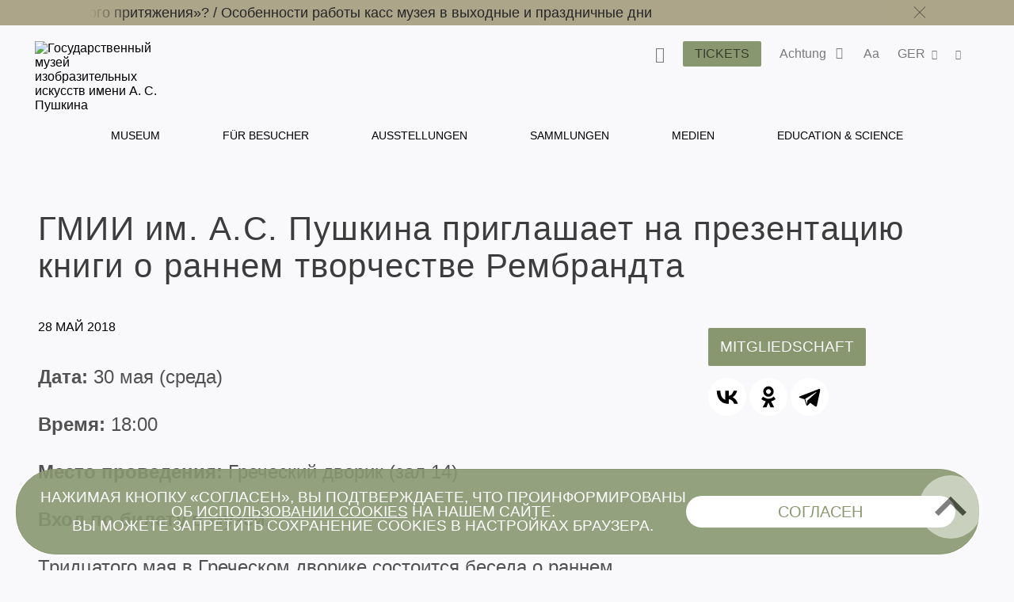

--- FILE ---
content_type: text/html; charset=utf-8
request_url: https://www.pushkinmuseum.art/news/archive/2018/5/28_1/?lang=de
body_size: 14997
content:
<!DOCTYPE html>
<html lang="ru">
  <head>
       
      <meta charset="utf-8">
      <meta http-equiv="X-UA-Compatible" content="IE=edge">
      <meta name="viewport" content="width=device-width, initial-scale=1">
      
      
       
      <meta name ="keywords" content="Пушкинский музей, Пушкинский музей изобразительных искусств, Государственный музей изобразительных искусств им. А.С. Пушкина, ГМИИ им. А.С. Пушкина, выставка в Пушкинском музее, билеты в Пушкинский, Ирина Антонова, Марина Лошак, Волхонка 12"/><meta name="description" content="Официальный сайт Государственного музея изобразительных искусств им. А.С. Пушкина (Москва), обладающего одним из крупнейших в России художественных собраний зарубежного искусства"/>
<!-- Google Tag Manager -->
<script>(function(w,d,s,l,i){w[l]=w[l]||[];w[l].push({'gtm.start':
new Date().getTime(),event:'gtm.js'});var f=d.getElementsByTagName(s)[0],
j=d.createElement(s),dl=l!='dataLayer'?'&l='+l:'';j.async=true;j.src=
'https://www.googletagmanager.com/gtm.js?id='+i+dl;f.parentNode.insertBefore(j,f);
})(window,document,'script','dataLayer','GTM-W88WH85');</script>
<!-- End Google Tag Manager --> 
       
      <title>ГМИИ им. А.С. Пушкина приглашает на презентацию книги о раннем творчестве Рембрандта</title>
      
      <link rel='stylesheet' href='/css/libs.css'>
      <link rel='stylesheet' href='/css/style2024.css'>
      
      <script src="//yastatic.net/es5-shims/0.0.2/es5-shims.min.js"></script>
      <script src="//yastatic.net/share2/share.js"></script>
      
<link rel="apple-touch-icon" sizes="180x180" href="/apple-touch-icon.png">
<link rel="icon" type="image/png" sizes="32x32" href="/favicon-32x32.png">
<link rel="icon" type="image/png" sizes="16x16" href="/favicon-16x16.png">
<link rel="manifest" href="/site.webmanifest">
<link rel="mask-icon" href="/safari-pinned-tab.svg" color="#5bbad5">
<meta name="msapplication-TileColor" content="#da532c">
<meta name="theme-color" content="#ffffff">

             
  </head>
  <body class="bg-primary afisha-exhibition-page">
      <div class="overlay"></div>
                    
      <style>
     .main-navigation__inner li a:hover {
         color: #899770 !important;
     }
</style>
<header class="header header--inner">

<!-- Top.Mail.Ru counter -->
<script type="text/javascript">
var _tmr = window._tmr || (window._tmr = []);
_tmr.push({id: "3417201", type: "pageView", start: (new Date()).getTime()});
(function (d, w, id) {
  if (d.getElementById(id)) return;
  var ts = d.createElement("script"); ts.type = "text/javascript"; ts.async = true; ts.id = id;
  ts.src = "https://top-fwz1.mail.ru/js/code.js";
  var f = function () {var s = d.getElementsByTagName("script")[0]; s.parentNode.insertBefore(ts, s);};
  if (w.opera == "[object Opera]") { d.addEventListener("DOMContentLoaded", f, false); } else { f(); }
})(document, window, "tmr-code");
</script>
<noscript><div><img src="https://top-fwz1.mail.ru/counter?id=3417201;js=na" style="position:absolute;left:-9999px;" alt="Top.Mail.Ru" /></div></noscript>
<!-- /Top.Mail.Ru counter -->
     
     
             <div class="header__notifications" style="background-color: #ADA589;">
            <div class="wrapper section--limited">
                <div class="header__notifications__inner js-marquee-wrap">
                    <div class="color-black js-marquee">
                    	<a class="" href="/news/archive/2025/12/chagall/index.php?lang=de" title="">Как попасть на выставку «Марк Шагал. Радость земного притяжения»?   /   </a><a class="" href="/news/archive/2025/11/kassi_olk/index.php?lang=de" title="">Особенности работы касс музея в выходные и праздничные дни</a>                    </div>
                    <div class="header__notifications-close-wrap">
                        <span class="header__notifications-close close close--black js-notifs-close"></span>
                    </div>
                </div>
            </div>
        </div>
        <div class="wrapper  section--limited bg-primary">
        <div class="header__controls">
        
            <div class="logo logo--inner">
                <a class="" href="/index.php?lang=de" title="Государственный музей изобразительных искусств имени А. С. Пушкина">
                    <picture>
                        <source media="(max-width: 1023px)" srcset="/images/svg/logoPM-text_sign.svg">
                        <img src="/images/svg/logoPM-text_sign.svg" alt="Государственный музей изобразительных искусств имени А. С. Пушкина">
                    </picture>
                </a>
            </div>
            
            <div class="main-controls">
            
                <div class="main-controls-section search-wrap js-call-control">
                    <button class="main-controls__button color-black js-call-search" title="Поиск">
                        <span class="icon icon-search"><span class="icon-text">поиск</span></span>
                    </button>
                    <div class="main-controls-section-block search-block bg-primary">
                        <form class="form-search" action="/php/search.php?lang=de">
                            <input type="text" name="needle">
                            <button type="submit"><span class="icon icon-search"><span class="icon-text">найти</span></span></button>
                        </form>
                    </div>
                </div>
                
                <div class="main-controls-section">
                    <a href="/tickets/index.php?lang=de" class="btn main-controls__button bg-violet-blue" style="color: #000;" title="">
                        <span class="button-text">Tickets</span>
                    </a>
                </div>
                
                                <div class="main-controls-section notifications-wrap js-call-control">
                    <button class="main-controls__button color-black" title="">
                        <span class="button-text">Achtung</span>
                        <span class="notifications-badge icon icon-status-ok"></span>
                    </button>
                    <div class="main-controls-section-block notifications-block bg-white">
                        <ul>
                            <li>
                   <a class="notifications-block__link" href="/news/archive/2025/12/chagall/index.php?lang=de" title="Как попасть на выставку «Марк Шагал. Радость земного притяжения»?">
                       <span>Как попасть на выставку «Марк Шагал. Радость земного притяжения»?</span>
                   </a>
               </li>
               <li>
                   <a class="notifications-block__link" href="/news/archive/2025/11/kassi_olk/index.php?lang=de" title="Особенности работы касс музея в выходные и праздничные дни">
                       <span>Особенности работы касс музея в выходные и праздничные дни</span>
                   </a>
               </li>
                                       </ul> 
                    </div>   
                </div>
                                
                <div class="main-controls-section settings-wrap js-call-control">
                    <button class="main-controls__button color-black" title="Настройки отображения сайта">
                        <span class="button-text">Aa</span>
                    </button>
                    <div class="main-controls-section-block settings-block bg-white">
                        <div class="settings-block__head color-black">Site versions</div>
                        <ul class="settings-block__primary">
                            <li><button class="active js-normal-version">Common version</button></li>
                            <li><button class="js-contrast-version">For Visually Impaired Users</button></li>
                        </ul>
                        <div class="settings-block__secondary">
                            <span>Large font • contrasting colors • no pictures</span>
                        </div>
                    </div>
                </div>
                
                <div class="main-controls-section language-wrap js-call-control">
                    <button class="main-controls__button color-black" title="Выбор языка">
                        <span class="button-text">
                             GER                        </span>
                        <span class="icon icon-arrow-down"></span>
                    </button>
                    <div class="main-controls-section-block language-block bg-white">
                        <ul class="color-warm-grey-two" id="ch_lang">
                                                    <li>
                                <a class="" href="?lang=ru" title="Русский">
                                    <span>РУС</span>
                                </a>
                            </li>
                                                    <li>
                                <a class="" href="?lang=en" title="Английский">
                                    <span>ENG</span>
                                </a>
                            </li>
                                                    <li>
                                <a class="" href="?lang=it" title="итальянский">
                                    <span>ITA</span>
                                </a>
                            </li>
                                                    <li>
                                <a class="" href="?lang=de" title="немецкий">
                                    <span>GER</span>
                                </a>
                            </li>
                                                    <li>
                                <a class="" href="?lang=fr" title="французский">
                                    <span>FRA</span>
                                </a>
                            </li>
                                                    <li>
                                <a class="" href="?lang=es" title="испанский">
                                    <span>ESP</span>
                                </a>
                            </li>
                                                    <li>
                                <a class="" href="?lang=zh" title="китайский">
                                    <span>中文</span>
                                </a>
                            </li>
                                                    <li>
                                <a class="" href="?lang=ja" title="японский">
                                    <span>日本</span>
                                </a>
                            </li>
                                                </ul>
                    </div>
                </div>
                 
                <div class="main-controls-section share-wrap js-call-control">
                     <button class="main-controls__button color-black" title="Поделиться в соц сетях">
                         <span class="icon icon-share"><span class="icon-text">поделиться</span></span>
                     </button>
                     <div class="main-controls-section-block share-block bg-white">
                          
                          <div class="settings-block__head color-black">Share</div>
                          <ul class="color-warm-grey-two">
                                    <script src="//yastatic.net/es5-shims/0.0.2/es5-shims.min.js"></script>
     <script src="//yastatic.net/share2/share.js"></script>
<div class="ya-share2" data-services="vkontakte,telegram"></div>


                              </ul>
                          
                          <div class="settings-block__head settings-block__head--social color-black">The Museum in</div>
                          <ul class="social-buttons social-buttons--menu">
                               
                         <li>
          <a href="https://ok.ru/theartsmuseum" class="" title="" target="_blank">
          <span class="icon icon-ok">
               
                      
                 
          </span>
          <span class="icon-text">OK</span>
          </a>
     </li>
               <li>
          <a href="https://vk.com/club23141780" class="" title="" target="_blank">
          <span class="icon icon-vk">
               
                         <svg width="25" height="25" viewBox="0 0 25 25" fill="none" xmlns="http://www.w3.org/2000/svg">
                    <path d="M0 12C0 6.34315 0 3.51472 1.75736 1.75736C3.51472 0 6.34315 0 12 0L13 0C18.6569 0 21.4853 0 23.2426 1.75736C25 3.51472 25 6.34315 25 12V13C25 18.6569 25 21.4853 23.2426 23.2426C21.4853 25 18.6569 25 13 25H12C6.34315 25 3.51472 25 1.75736 23.2426C0 21.4853 0 18.6569 0 13L0 12Z" fill="black"/>
                    <path d="M13.3021 18.0105C7.60417 18.0105 4.3542 14.1042 4.21879 7.60425H7.07294C7.16669 12.3751 9.27082 14.3959 10.9375 14.8126V7.60425H13.6251V11.7188C15.2709 11.5417 16.9999 9.66675 17.5832 7.60425H20.2708C19.8229 10.1459 17.9479 12.0209 16.6145 12.7917C17.9479 13.4167 20.0834 15.0522 20.8959 18.0105H17.9375C17.302 16.0313 15.7188 14.5001 13.6251 14.2917L13.6251 18.0105H13.3021Z" fill="white"/>
               </svg>
                      
                 
          </span>
          <span class="icon-text">VKontakte</span>
          </a>
     </li>
               <li>
          <a href="https://www.tripadvisor.ru/Attraction_Review-g298484-d300242-Reviews-Pushkin_State_Museum_of_Fine_Arts-Moscow_Central_Russia.html" class="" title="" target="_blank">
          <span class="icon icon-ta">
               
                      
                 
          </span>
          <span class="icon-text">TripAdviser</span>
          </a>
     </li>
               <li>
          <a href="https://t.me/theartsmuseum" class="" title="" target="_blank">
          <span class="icon icon-tg">
               
                      
                 
          </span>
          <span class="icon-text">Telegram</span>
          </a>
     </li>
               <li>
          <a href="https://zen.yandex.ru/theartsmuseum" class="" title="" target="_blank">
          <span class="icon icon-zen">
               
                                   <svg width="48px" height="48px" viewBox="0 0 48 48" version="1.1" xmlns="http://www.w3.org/2000/svg" xmlns:xlink="http://www.w3.org/1999/xlink">
                    <g id="Page-1" stroke="none" stroke-width="1" fill="none" fill-rule="evenodd">
                         <g id="zen-icon">
                              <path d="M23.7354,0 C13.8428,0.000940338 6.98806,0.0338522 3.46947,3.46985 C0.0336545,6.98765 0.000735498,14.1643 0.000735498,23.7351 C10.628,23.4144 15.4878,23.1483 19.3638,19.3634 C23.1485,15.4874 23.4147,10.6277 23.7354,0 Z M3.46886,44.5305 C0.0330411,41.0127 0.00012207,33.8361 0.00012207,24.2653 C10.6274,24.586 15.4872,24.8521 19.3632,28.637 C23.1479,32.513 23.4141,37.3727 23.7348,47.9995 C13.8422,47.9995 6.98745,47.9675 3.46886,44.5305 Z M24.2653,47.9995 C24.586,37.3727 24.8522,32.513 28.637,28.637 C32.5129,24.8521 37.3727,24.586 48,24.2653 C47.999,33.8361 47.9661,41.0127 44.5303,44.5305 C41.0117,47.9675 34.158,47.9995 24.2653,47.9995 Z M24.2653,0 C24.586,10.6277 24.8522,15.4874 28.637,19.3634 C32.5129,23.1483 37.3727,23.4144 48,23.7351 C47.999,14.1643 47.9661,6.98765 44.5303,3.46985 C41.0117,0.0338522 34.158,0.000940338 24.2653,0 Z" id="Shape" fill="currentColor"></path>
                              <path d="M47.9999,24.2655 L47.9999,24.0003 L47.9999,23.736 C37.3726,23.4144 32.5128,23.1493 28.6368,19.3635 C24.8521,15.4883 24.5859,10.6287 24.2652,0.000976562 L23.9999,0.000976562 L23.7347,0.000976562 C23.414,10.6287 23.1478,15.4883 19.363,19.3635 C15.487,23.1493 10.6272,23.4144 0,23.736 L0,24.0003 L0,24.2655 C10.6272,24.587 15.487,24.8522 19.363,28.6371 C23.1478,32.5132 23.414,37.3728 23.7347,48.0005 L23.9999,48.0005 L24.2652,48.0005 C24.5859,37.3728 24.8521,32.5132 28.6368,28.6371 C32.5128,24.8522 37.3726,24.587 47.9999,24.2655 Z" id="Path"></path>
                         </g>
                    </g>
               </svg>
            
                 
          </span>
          <span class="icon-text">Яндекс Цзен</span>
          </a>
     </li>
               <li>
          <a href="https://rutube.ru/channel/25618709/" class="" title="" target="_blank">
          <span class="icon icon-rt">
               
                      
                         <svg width="48px" height="48px" viewBox="0 0 48 48" version="1.1" xmlns="http://www.w3.org/2000/svg" xmlns:xlink="http://www.w3.org/1999/xlink">
                    <g id="Page-1" stroke="none" stroke-width="1" fill="none" fill-rule="evenodd">
                         <g id="rutube-logo-color">
                              <circle id="Oval" fill="currentColor" cx="24" cy="24" r="24"></circle>
                              <path d="M22.1472,21.336 L22.1472,18.8364 L19.812,19.1628 L19.812,21.3348 L18.942,21.3348 L18.942,23.3676 L19.812,23.3676 L19.812,28.908 L22.1256,28.908 L22.1256,23.3676 L23.7984,23.3676 L23.7984,21.336 L22.1472,21.336 L22.1472,21.336 Z M9.5232,24.9324 C10.2509975,24.385971 10.6776918,23.527688 10.674,22.6176 L10.674,22.194 C10.6720487,21.3851449 10.340944,20.6119282 9.75690193,20.0523344 C9.17285986,19.4927406 8.38619952,19.1949824 7.578,19.2276 L2.688,19.164 L2.688,28.7688 L5.0028,28.7688 L5.0028,25.5084 L7.3704,25.5084 L8.946,28.8336 L11.6304,28.8336 L9.522,24.9336 L9.5232,24.9324 Z M8.316,22.4976 C8.31948668,22.8142931 8.18455165,23.1167291 7.94654454,23.3256772 C7.70853742,23.5346253 7.3911756,23.6292639 7.0776,23.5848 L5.0016,23.5848 L5.0016,21.2592 L7.0776,21.2592 C7.3982645,21.2414604 7.71218983,21.3559052 7.94620117,21.5758577 C8.18021251,21.7958102 8.31386328,22.1020523 8.316,22.4232 L8.316,22.4976 L8.316,22.4976 Z M35.49,21.2496 L34.2624,21.2496 L34.2624,18.804 L32.0016,19.0968 L32.0016,28.8768 L35.49,28.8768 C36.3044417,28.8912635 37.0906605,28.5784843 37.6725948,28.0085045 C38.2545291,27.4385246 38.5835578,26.6589665 38.586,25.8444 L38.586,24.3564 C38.586,22.6445744 37.2018129,21.2550094 35.49,21.2484 L35.49,21.2496 Z M36.3696,25.5936 C36.3984361,25.9187681 36.2794706,26.2396589 36.0456347,26.4674452 C35.8117989,26.6952316 35.4879008,26.8057473 35.1636,26.7684 L34.2732,26.7684 L34.2732,23.3244 L35.1636,23.3244 C35.4836354,23.288083 35.8032804,23.3956989 36.0361866,23.6181765 C36.2690929,23.8406541 36.3912285,24.1550376 36.3696,24.4764 L36.3696,25.5948 L36.3696,25.5936 Z M28.764,21.336 L28.764,25.68 C28.764,26.4084 28.5036,26.886 27.7752,26.886 C27.0588,26.886 26.7864,26.4084 26.7864,25.68 L26.7864,21.336 L24.4824,21.336 L24.4824,25.8768 C24.3771133,26.7097233 24.6597211,27.544916 25.2491451,28.1427671 C25.8385691,28.7406181 26.6696661,29.0350528 27.504,28.9416 L27.9384,28.9416 C28.7919207,29.0626064 29.6527596,28.776077 30.263503,28.1676917 C30.8742463,27.5593065 31.1641037,26.6995824 31.0464,25.8456 L31.0464,21.336 L28.764,21.336 Z M15.912,21.336 L15.912,25.68 C15.912,26.4084 15.6504,26.886 14.922,26.886 C14.2056,26.886 13.944,26.4084 13.944,25.68 L13.944,21.336 L11.6304,21.336 L11.6304,25.8768 C11.525185,26.7094915 11.807643,27.5444458 12.3967805,28.1422437 C12.985918,28.7400416 13.8166619,29.0346532 14.6508,28.9416 L15.096,28.9416 C15.9485001,29.062583 16.8082586,28.7755559 17.4171072,28.1667072 C18.0259559,27.5578586 18.312983,26.6981001 18.192,25.8456 L18.192,21.336 L15.912,21.336 L15.912,21.336 Z M44.3664,26.2896 C43.8984,26.802 43.2216,27.0696 42.5304,27.018 C41.802,26.964 41.3676,26.5944 41.3676,25.866 L41.3676,25.6164 L45.888,25.6164 L45.888,24.324 C45.8979497,23.4672185 45.5537466,22.6443375 44.9367287,22.0498104 C44.3197109,21.4552833 43.4846219,21.1418582 42.6288,21.1836 C41.7819378,21.1258625 40.9492715,21.4233221 40.3306805,22.0045746 C39.7120895,22.585827 39.3634311,23.3983864 39.3684,24.2472 L39.3684,25.812 C39.3614267,26.6671335 39.7071059,27.4873584 40.3240452,28.0795475 C40.9409845,28.6717365 41.7746681,28.9835611 42.6288,28.9416 C43.9178054,28.9582306 45.134039,28.3456358 45.888,27.3 L44.3664,26.2896 L44.3664,26.2896 Z M41.3676,23.8896 C41.3524492,23.5919269 41.4603088,23.3011105 41.6659003,23.0853075 C41.8714917,22.8695045 42.1567425,22.7476853 42.4548,22.7484 L42.5196,22.7484 C42.8378763,22.7155273 43.1544518,22.8246837 43.3848294,23.0467345 C43.6152071,23.2687852 43.7359388,23.5811296 43.7148,23.9004 L43.7148,23.9544 L41.3676,23.9544 L41.3676,23.8884 L41.3676,23.8896 Z" id="Shape" fill="#000000" fill-rule="nonzero"></path>
                         </g>
                    </g>
               </svg>
                 
          </span>
          <span class="icon-text">RuTube</span>
          </a>
     </li>
                                                                            </ul>
                    </div>
                </div>
                 
                
                <div class="main-menu-burger js-burger">
                    <span class="burger"></span>
                     
                    <span class="notifications-badge bg-violet-blue color-pale-grey">2</span>
                     
                </div>
                
            </div>  
                  
        </div><!--header_controls-->
         
     </div>
     
         
    <div class="header__menu">
    	<div class="wrapper bg-primary">
             <nav class="main-navigation greyish-brown" role="navigation">
                  <ul class="main-navigation__inner">
                                               	<li><a class="hover js-main-menu-hover "
                        								data-dropdown="dropdown-1"
                                                        href="/museum/index.php?lang=de" title="Museum">
                                 	Museum                                 </a>
                       		</li>
                                               	<li><a class="hover js-main-menu-hover "
                        								data-dropdown="dropdown-2"
                                                        href="/visitors/index.php?lang=de" title="Für Besucher">
                                 	Für Besucher                                 </a>
                       		</li>
                                               	<li><a class="hover js-main-menu-hover "
                                                        href="/events/index.php?lang=de" title="Ausstellungen">
                                 	Ausstellungen                                 </a>
                       		</li>
                                               	<li><a class="hover js-main-menu-hover "
                        								data-dropdown="dropdown-3"
                                                        href="/exposition_collection/index.php?lang=de" title="Sammlungen">
                                 	Sammlungen                                 </a>
                       		</li>
                                               	<li><a class="hover js-main-menu-hover "
                        								data-dropdown="dropdown-4"
                                                        href="/media/index.php?lang=de" title="Medien">
                                 	Medien                                 </a>
                       		</li>
                                               	<li><a class="hover js-main-menu-hover "
                        								data-dropdown="dropdown-5"
                                                        href="/education/index.php?lang=de" title="Education & Science">
                                 	Education & Science                                 </a>
                       		</li>
                                         </ul>
             </nav>
         </div> 
     </div>
      
      <div class="main-menu-under">
      <ul id="dropdown-1" class="dropdown js-dropdown"><li class="hover--inner"><a href="/museum/history/about_museum/index.php?lang=de" title=""><span>Geschichte</span></a><ul class="dropdown--inner dropdown--first">
                     <li class="hover--inner"><a href="/museum/history/about_collection/index.php?lang=de" title=""><span>Geschichte der Sammlungen</span></a></li>
                <li class="hover--inner"><a href="https://pushkinmuseum.art/media/tsvetaev/index.php" title="" target="_blank"><span></span></a></li>
                <li class="hover--inner"><a href="https://antonova.pushkinmuseum.art/" title="" target="_blank"><span></span></a></li>
                <li class="hover--inner"><a href="https://pushkinmuseum.art/site/exhibitions/exhibitions_year.php?lang=ru&year=%D0%B3%D0%BE%D0%B4%D1%8B" title="" target="_blank"><span></span></a></li>
                
                     </ul>
                     </li>
                <li class="hover--inner"><a href="/museum/buildings/index.php?lang=de" title=""><span>Buildings</span></a><ul class="dropdown--inner dropdown--first">
                     <li class="hover--inner"><a href="/museum/buildings/main/index.php?lang=de" title=""><span>Main Building</span></a></li>
                <li class="hover--inner"><a href="/museum/buildings/gallery/index.php?lang=de" title=""><span>Gallery </span></a></li>
                <li class="hover--inner"><a href="/museum/buildings/richter/index.php?lang=de" title=""><span>Sviatoslav Richter Memorial Apartment</span></a></li>
                <li class="hover--inner"><a href="/museum/buildings/museyon/index.php?lang=de" title=""><span>Museion</span></a></li>
                <li class="hover--inner"><a href="/museum/buildings/cvetaev/index.php?lang=de" title=""><span>Ivan Tsvetaev educational art museum </span></a></li>
                <li class="hover--inner"><a href="/museum/buildings/tarusa/index.php?lang=de" title=""><span>Eduard Steinberg's Workshop</span></a></li>
                
                     </ul>
                     </li>
                <li class="hover--inner"><a href="/museum/quarter/index.php?lang=de" title=""><span>Museum Quarter</span></a></li>
                <li class="hover--inner"><a href="/museum/structure/departments/index.php?lang=de" title=""><span>Departments</span></a></li>
                <li class="hover--inner"><a href="/museum/branches/index.php?lang=de" title=""><span>Branches</span></a><ul class="dropdown--inner dropdown--first">
                     <li class="hover--inner"><a href="/museum/branches/n_novgorod/index.php?lang=de" title=""><span></span></a></li>
                <li class="hover--inner"><a href="/museum/branches/tomsk/index.php?lang=de" title=""><span></span></a></li>
                
                     </ul>
                     </li>
                <li class="hover--inner"><a href="/museum/structure/adminisration/index.php?lang=de" title=""><span>Administration</span></a></li>
                <li class="hover--inner"><a href="/museum/support_us/index.php?lang=de" title=""><span>Support us</span></a><ul class="dropdown--inner dropdown--first">
                     <li class="hover--inner"><a href="/museum/support_us/board/index.php?lang=de" title=""><span>Попечительский совет</span></a></li>
                <li class="hover--inner"><a href="/museum/support_us/sponsors/index.php?lang=de" title=""><span>Sponsors & Partners</span></a></li>
                <li class="hover--inner"><a href="/museum/support_us/maecenases/index.php?lang=de" title=""><span>Maecenas & Patrons</span></a></li>
                <li class="hover--inner"><a href="/museum/support_us/friends/index.php?lang=de" title=""><span>Freunde des Museums</span></a></li>
                <li class="hover--inner"><a href="/museum/support_us/development_fund/index.php?lang=de" title=""><span>The Development Fund</span></a></li>
                <li class="hover--inner"><a href="/museum/support_us/events/index.php?lang=de" title=""><span>Events</span></a></li>
                <li class="hover--inner"><a href="/museum/support_us/donate_online_1/index.php?lang=de" title=""><span>Online Donation</span></a></li>
                <li class="hover--inner"><a href="/museum/support_us/volunteers/index.php?lang=de" title=""><span>Волонтёры Пушкинского</span></a></li>
                
                     </ul>
                     </li>
                <li class="hover--inner"><a href="/museum/documents/index.php?lang=de" title=""><span>Documents</span></a></li>
                <li class="hover--inner"><a href="/museum/activity/index.php?lang=de" title=""><span>Activity</span></a><ul class="dropdown--inner dropdown--first">
                     <li class="hover--inner"><a href="/museum/activity/scientific/index.php?lang=de" title=""><span>Scientific & educational</span></a></li>
                <li class="hover--inner"><a href="/museum/activity/publishing/index.php?lang=de" title=""><span>Publishing</span></a></li>
                <li class="hover--inner"><a href="/museum/activity/exhibition/index.php?lang=de" title=""><span>Exhibitions</span></a></li>
                <li class="hover--inner"><a href="/museum/activity/archaeological/index.php?lang=de" title=""><span>Archaeological</span></a></li>
                <li class="hover--inner"><a href="/museum/activity/musical/index.php?lang=de" title=""><span>Musical</span></a></li>
                <li class="hover--inner"><a href="/museum/activity/pushkinsky21/index.php?lang=de" title=""><span>Pushkin Museum XXI</span></a></li>
                <li class="hover--inner"><a href="/museum/activity/it/index.php?lang=de" title=""><span>IT & innovation</span></a></li>
                <li class="hover--inner"><a href="/museum/activity/inclusion/index.php?lang=de" title=""><span>Inclusive</span></a></li>
                
                     </ul>
                     </li>
                <li class="hover--inner"><a href="/museum/info/index.php?lang=de" title=""><span>General Information</span></a><ul class="dropdown--inner dropdown--first">
                     <li class="hover--inner"><a href="/museum/info/press/index.php?lang=de" title=""><span>Press-center</span></a></li>
                <li class="hover--inner"><a href="/about_website/index.php?lang=de" title=""><span>About the project</span></a></li>
                
                     </ul>
                     </li>
                <li class="hover--inner"><a href="/museum/info/contacts/index.php?lang=de" title=""><span>Contacts</span></a></li>
                <li class="hover--inner"><a href="/museum/info/vacancy/index.php?lang=de" title=""><span>Vacancies</span></a></li>
                <li class="hover--inner"><a href="/usage_policy/index.php?lang=de" title=""><span>Nutzungsbedingungen für Materialien und Bilder</span></a></li>
                </ul>
                 <ul id="dropdown-2" class="dropdown js-dropdown"><li class="hover--inner"><a href="/visitors/index.php?lang=de" title=""><span>Für Besucher</span></a></li>
                <li class="hover--inner"><a href="/visitors/tickets/index.php?lang=de" title=""><span>Tickets & Privileges</span></a></li>
                <li class="hover--inner"><a href="/visitors/opening_hours/index.php?lang=de" title=""><span>Buildings & Opening hours</span></a></li>
                <li class="hover--inner"><a href="/visitors/index.php?lang=de#programms" title=""><span>Für Besucher</span></a></li>
                <li class="hover--inner"><a href="/visitors/excursions/simple_rules/index.php?lang=de" title=""><span>Rules & Recommendations</span></a></li>
                <li class="hover--inner"><a href="/museum4all/index.php?lang=de" title=""><span>Accessible Museum</span></a></li>
                <li class="hover--inner"><a href="/media/shopping/index.php?lang=de" title=""><span>Books and souvenirs</span></a></li>
                </ul>
                 <ul id="dropdown-3" class="dropdown js-dropdown"><li class="hover--inner"><a href="https://collection.pushkinmuseum.art/entity/OBJECT?uniq=true" title="" target="_blank"><span></span></a></li>
                <li class="hover--inner"><a href="https://collection.pushkinmuseum.art/cross-search?query=%D0%B6%D0%B8%D0%B2%D0%BE%D0%BF%D0%B8%D1%81%D1%8C" title="" target="_blank"><span></span></a></li>
                <li class="hover--inner"><a href="https://collection.pushkinmuseum.art/cross-search?query=%D0%B3%D1%80%D0%B0%D1%84%D0%B8%D0%BA%D0%B0" title="" target="_blank"><span></span></a></li>
                <li class="hover--inner"><a href="https://collection.pushkinmuseum.art/entity/OBJECT?fund=35" title="" target="_blank"><span></span></a></li>
                <li class="hover--inner"><a href="https://collection.pushkinmuseum.art/cross-search?query=%D0%B4%D0%B5%D0%BA%D0%BE%D1%80%D0%B0%D1%82%D0%B8%D0%B2%D0%BD%D0%BE%20%D0%BF%D1%80%D0%B8%D0%BA%D0%BB%D0%B0%D0%B4%D0%BD%D0%BE%D0%B5%20%D0%B8%D1%81%D0%BA%D1%83%D1%81%D1%81%D1%82%D0%B2%D0%BE" title="" target="_blank"><span></span></a></li>
                <li class="hover--inner"><a href="https://collection.pushkinmuseum.art/entity/OBJECT?otdel=17" title="" target="_blank"><span></span></a></li>
                <li class="hover--inner"><a href="https://collection.pushkinmuseum.art/entity/OBJECT?otdel=9" title="" target="_blank"><span></span></a></li>
                <li class="hover--inner"><a href="https://collection.pushkinmuseum.art/cross-search?query=%D0%BD%D1%83%D0%BC%D0%B8%D0%B7%D0%BC%D0%B0%D1%82%D0%B8%D0%BA%D0%B0" title="" target="_blank"><span></span></a></li>
                <li class="hover--inner"><a href="https://collection.pushkinmuseum.art/entity/FOND/414?index=23" title="" target="_blank"><span></span></a></li>
                <li class="hover--inner"><a href="https://collection.pushkinmuseum.art/entity/OBJECT?fund=38" title="" target="_blank"><span></span></a></li>
                <li class="hover--inner"><a href="/exposition_collection/collections/webpublications/index.php?lang=de" title=""><span>Electronic publications</span></a></li>
                <li class="hover--inner"><a href="/exposition_collection/collections/phototech/index.php?lang=de" title=""><span>Online dictionary of photo techniques</span></a></li>
                </ul>
                 <ul id="dropdown-4" class="dropdown js-dropdown"><li class="hover--inner"><a href="/media/virtual/index.php?lang=de" title=""><span>Virtual Pushkin Museum</span></a></li>
                <li class="hover--inner"><a href="/media/e-coll/index.php?lang=de" title=""><span>Electronic collections</span></a></li>
                <li class="hover--inner"><a href="/media/museum_for_all/index.php?lang=de" title=""><span>Accessibility</span></a></li>
                <li class="hover--inner"><a href="/media/special/index.php?lang=de" title=""><span>Special<br>projects</span></a></li>
                <li class="hover--inner"><a href="/media/worldwide/index.php?lang=de" title=""><span>Museum on other web sites</span></a></li>
                <li class="hover--inner"><a href="/media/video/index.php?lang=de" title=""><span>Video channel</span></a></li>
                <li class="hover--inner"><a href="/media/podcasts/index.php?lang=de" title=""><span>Podcasts</span></a></li>
                <li class="hover--inner"><a href="/media/guides/index.php?lang=de" title=""><span>Audioführer</span></a></li>
                <li class="hover--inner"><a href="/media/quiz/index.php?lang=de" title=""><span>Games and quiz</span></a></li>
                <li class="hover--inner"><a href="/media/3d/index.php?lang=de" title=""><span>3D-reconstruction and modeling</span></a></li>
                <li class="hover--inner"><a href="/media/navigator4d/index.php?lang=de" title=""><span>Virtual Exhibitions in Navigator4D format</span></a></li>
                <li class="hover--inner"><a href="/media/smart_museum/index.php?lang=de" title=""><span>Smart Museum 3D</span></a></li>
                <li class="hover--inner"><a href="/media/pushkin21/index.php?lang=de" title=""><span>Pushkin Museum XXI</span></a></li>
                <li class="hover--inner"><a href="/exposition_collection/collections/contexts/index.php?lang=de" title=""><span>Контексты. Фотографы о себе и фотографии</span></a></li>
                </ul>
                 <ul id="dropdown-5" class="dropdown js-dropdown"><li class="hover--inner"><a href="/education/scientific_work/index.php?lang=de" title=""><span>Scientific work</span></a></li>
                <li class="hover--inner"><a href="/education/edu_program/index.php?lang=de" title=""><span>Scientific events</span></a></li>
                <li class="hover--inner"><a href="/visitors2021/v2021/lections/index.php?lang=de#lections" title=""><span></span></a></li>
                <li class="hover--inner"><a href="https://youth.pushkinmuseum.art/" title="" target="_blank"><span></span></a></li>
                <li class="hover--inner"><a href="/education/museyon/index.php?lang=de" title=""><span>Kids center "Museyon"</span></a></li>
                <li class="hover--inner"><a href="/education/pushkin_academy/index.php?lang=de" title=""><span>Academy</span></a></li>
                <li class="hover--inner"><a href="/education/publishing/index.php?lang=de" title=""><span>Publications</span></a></li>
                <li class="hover--inner"><a href="/education/library/index.php?lang=de" title=""><span>Research Library</span></a></li>
                <li class="hover--inner"><a href="https://conservation.pushkinmuseum.art/" title="" target="_blank"><span></span></a></li>
                <li class="hover--inner"><a href="/education/archeology/index.php?lang=de" title=""><span>Archeology</span></a></li>
                <li class="hover--inner"><a href="/education/mediateka/index.php?lang=de" title=""><span>Media library</span></a></li>
                <li class="hover--inner"><a href="/education/high_schools/index.php?lang=de" title=""><span>Cooperation with high schools and universities</span></a></li>
                </ul>
                          
      </div> 
      
         <div class="menu-mobile bg-primary">
                     
                	<div class="menu-mobile__inner">
                         
                        <div class="logo">
                             <a class="" href="index.php?lang=de" title="Государственный музей изобразительных искусств имени А. С. Пушкина">
                                 <img class="logo--mobile" width="162" height="122" src="/images/svg/logoPM-text_sign.svg" alt="Государственный музей изобразительных искусств имени А. С. Пушкина">
                             </a>
                    	</div>
                        
                        <ul class="menu-mobile__list color-greyish-brown-two">
                             <li>
                                 <a class="notifs-show js-call-notifs" href="" title="Achtung">
                                     Achtung 
                                     <span class="color-violet-blue"></span>
                                 </a>
                                 <div class="mobile-notifs">
                                     <ul class="mobile-notifs-list">
                                     <li>
                   <a class="notifications-block__link" href="/news/archive/2025/12/chagall/index.php?lang=de" title="Как попасть на выставку «Марк Шагал. Радость земного притяжения»?">
                       <span>Как попасть на выставку «Марк Шагал. Радость земного притяжения»?</span>
                   </a>
               </li>
               <li>
                   <a class="notifications-block__link" href="/news/archive/2025/11/kassi_olk/index.php?lang=de" title="Особенности работы касс музея в выходные и праздничные дни">
                       <span>Особенности работы касс музея в выходные и праздничные дни</span>
                   </a>
               </li>
                                                    </ul>
                                 </div>
                             </li>
                             
                             <li>
                                  <a href="/tickets/index.php?lang=de" title="">
                                       <span class="button-text"></span>
                                  </a>
                             </li>

                                                              <li>
                                      <a href="/museum/index.php?lang=de" class="stop-event" title="Museum">Museum</a>
                                                                            <ul class="hidden-submenu">
                                                                                      <li><a href="/museum/history/about_museum/index.php?lang=de">Geschichte</a></li>
                                                                                      <li><a href="/museum/buildings/index.php?lang=de">Buildings</a></li>
                                                                                      <li><a href="/museum/quarter/index.php?lang=de">Museum Quarter</a></li>
                                                                                      <li><a href="/museum/structure/departments/index.php?lang=de">Departments</a></li>
                                                                                      <li><a href="/museum/branches/index.php?lang=de">Branches</a></li>
                                                                                      <li><a href="/museum/structure/adminisration/index.php?lang=de">Administration</a></li>
                                                                                      <li><a href="/museum/support_us/index.php?lang=de">Support us</a></li>
                                                                                      <li><a href="/museum/documents/index.php?lang=de">Documents</a></li>
                                                                                      <li><a href="/museum/activity/index.php?lang=de">Activity</a></li>
                                                                                      <li><a href="/museum/info/index.php?lang=de">General Information</a></li>
                                                                                      <li><a href="/museum/info/contacts/index.php?lang=de">Contacts</a></li>
                                                                                      <li><a href="/museum/info/vacancy/index.php?lang=de">Vacancies</a></li>
                                                                                      <li><a href="/usage_policy/index.php?lang=de">Nutzungsbedingungen für Materialien und Bilder</a></li>
                                                                                 </ul>
                                                                   	</li>
                                                              <li>
                                      <a href="/visitors/index.php?lang=de" class="stop-event" title="Für Besucher">Für Besucher</a>
                                                                            <ul class="hidden-submenu">
                                                                                      <li><a href="/visitors/index.php?lang=de">Für Besucher</a></li>
                                                                                      <li><a href="/visitors/tickets/index.php?lang=de">Tickets & Privileges</a></li>
                                                                                      <li><a href="/visitors/opening_hours/index.php?lang=de">Buildings & Opening hours</a></li>
                                                                                      <li><a href="/visitors/index.php?lang=de#programms">Für Besucher</a></li>
                                                                                      <li><a href="/visitors/excursions/simple_rules/index.php?lang=de">Rules & Recommendations</a></li>
                                                                                      <li><a href="/museum4all/index.php?lang=de">Accessible Museum</a></li>
                                                                                      <li><a href="/media/shopping/index.php?lang=de">Books and souvenirs</a></li>
                                                                                 </ul>
                                                                   	</li>
                                                              <li>
                                      <a href="/events/index.php?lang=de"  title="Ausstellungen">Ausstellungen</a>
                                                                   	</li>
                                                              <li>
                                      <a href="/exposition_collection/index.php?lang=de" class="stop-event" title="Sammlungen">Sammlungen</a>
                                                                            <ul class="hidden-submenu">
                                                                                      <li><a href="https://collection.pushkinmuseum.art/entity/OBJECT?uniq=true" target="_blank"></a></li>
                                                                                      <li><a href="https://collection.pushkinmuseum.art/cross-search?query=%D0%B6%D0%B8%D0%B2%D0%BE%D0%BF%D0%B8%D1%81%D1%8C" target="_blank"></a></li>
                                                                                      <li><a href="https://collection.pushkinmuseum.art/cross-search?query=%D0%B3%D1%80%D0%B0%D1%84%D0%B8%D0%BA%D0%B0" target="_blank"></a></li>
                                                                                      <li><a href="https://collection.pushkinmuseum.art/entity/OBJECT?fund=35" target="_blank"></a></li>
                                                                                      <li><a href="https://collection.pushkinmuseum.art/cross-search?query=%D0%B4%D0%B5%D0%BA%D0%BE%D1%80%D0%B0%D1%82%D0%B8%D0%B2%D0%BD%D0%BE%20%D0%BF%D1%80%D0%B8%D0%BA%D0%BB%D0%B0%D0%B4%D0%BD%D0%BE%D0%B5%20%D0%B8%D1%81%D0%BA%D1%83%D1%81%D1%81%D1%82%D0%B2%D0%BE" target="_blank"></a></li>
                                                                                      <li><a href="https://collection.pushkinmuseum.art/entity/OBJECT?otdel=17" target="_blank"></a></li>
                                                                                      <li><a href="https://collection.pushkinmuseum.art/entity/OBJECT?otdel=9" target="_blank"></a></li>
                                                                                      <li><a href="https://collection.pushkinmuseum.art/cross-search?query=%D0%BD%D1%83%D0%BC%D0%B8%D0%B7%D0%BC%D0%B0%D1%82%D0%B8%D0%BA%D0%B0" target="_blank"></a></li>
                                                                                      <li><a href="https://collection.pushkinmuseum.art/entity/FOND/414?index=23" target="_blank"></a></li>
                                                                                      <li><a href="https://collection.pushkinmuseum.art/entity/OBJECT?fund=38" target="_blank"></a></li>
                                                                                      <li><a href="/exposition_collection/collections/webpublications/index.php?lang=de">Electronic publications</a></li>
                                                                                      <li><a href="/exposition_collection/collections/phototech/index.php?lang=de">Online dictionary of photo techniques</a></li>
                                                                                 </ul>
                                                                   	</li>
                                                              <li>
                                      <a href="/media/index.php?lang=de" class="stop-event" title="Medien">Medien</a>
                                                                            <ul class="hidden-submenu">
                                                                                      <li><a href="/media/virtual/index.php?lang=de">Virtual Pushkin Museum</a></li>
                                                                                      <li><a href="/media/e-coll/index.php?lang=de">Electronic collections</a></li>
                                                                                      <li><a href="/media/museum_for_all/index.php?lang=de">Accessibility</a></li>
                                                                                      <li><a href="/media/special/index.php?lang=de">Special<br>projects</a></li>
                                                                                      <li><a href="/media/worldwide/index.php?lang=de">Museum on other web sites</a></li>
                                                                                      <li><a href="/media/video/index.php?lang=de">Video channel</a></li>
                                                                                      <li><a href="/media/podcasts/index.php?lang=de">Podcasts</a></li>
                                                                                      <li><a href="/media/guides/index.php?lang=de">Audioführer</a></li>
                                                                                      <li><a href="/media/quiz/index.php?lang=de">Games and quiz</a></li>
                                                                                      <li><a href="/media/3d/index.php?lang=de">3D-reconstruction and modeling</a></li>
                                                                                      <li><a href="/media/navigator4d/index.php?lang=de">Virtual Exhibitions in Navigator4D format</a></li>
                                                                                      <li><a href="/media/smart_museum/index.php?lang=de">Smart Museum 3D</a></li>
                                                                                      <li><a href="/media/pushkin21/index.php?lang=de">Pushkin Museum XXI</a></li>
                                                                                      <li><a href="/exposition_collection/collections/contexts/index.php?lang=de">Контексты. Фотографы о себе и фотографии</a></li>
                                                                                 </ul>
                                                                   	</li>
                                                              <li>
                                      <a href="/education/index.php?lang=de" class="stop-event" title="Education & Science">Education & Science</a>
                                                                            <ul class="hidden-submenu">
                                                                                      <li><a href="/education/scientific_work/index.php?lang=de">Scientific work</a></li>
                                                                                      <li><a href="/education/edu_program/index.php?lang=de">Scientific events</a></li>
                                                                                      <li><a href="/visitors2021/v2021/lections/index.php?lang=de#lections"></a></li>
                                                                                      <li><a href="https://youth.pushkinmuseum.art/" target="_blank"></a></li>
                                                                                      <li><a href="/education/museyon/index.php?lang=de">Kids center "Museyon"</a></li>
                                                                                      <li><a href="/education/pushkin_academy/index.php?lang=de">Academy</a></li>
                                                                                      <li><a href="/education/publishing/index.php?lang=de">Publications</a></li>
                                                                                      <li><a href="/education/library/index.php?lang=de">Research Library</a></li>
                                                                                      <li><a href="https://conservation.pushkinmuseum.art/" target="_blank"></a></li>
                                                                                      <li><a href="/education/archeology/index.php?lang=de">Archeology</a></li>
                                                                                      <li><a href="/education/mediateka/index.php?lang=de">Media library</a></li>
                                                                                      <li><a href="/education/high_schools/index.php?lang=de">Cooperation with high schools and universities</a></li>
                                                                                 </ul>
                                                                   	</li>
                                                 	</ul>
                         
                        <div class="menu-mobile__panels">
                             <div class="menu-mobile__panels__inner">
                                  
                                 <div class="menu-mobile__panels__block mobile-search">
                                     <form class="form-search" action="/php/search.php?lang=de">
                                         <input class="form--mobile-search" type="text" name="needle" placeholder="введите запрос">
                                         <span class="close close--black js-clear-search"></span>
                                     </form>
                                 </div>
                                  
                                 <div class="menu-mobile__panels__block mobile-settings">
                                     <ul class="mobile-settings__primary color-greyish-brown-two">
                                         <li><button class="active js-normal-version">Common version</button></li>
                                         <li><button class="js-contrast-version">For Visually Impaired Users</button></li>
                                     </ul>
                                     <div class="mobile-settings__secondary color-greyish-brown-two">
                                         <span>Large font • contrasting colors • no pictures</span>
                                     </div>
                                 </div>
                                  
                                 <div class="menu-mobile__panels__block mobile-language">
                                    <ul class="color-greyish-brown-two" id="ch_lang">
                                                                              <li>
                                            <a class="" href="?lang=ru" title="Русский">
                                                 <span>РУС</span>
                                            </a>
                                       </li>
                                                                              <li>
                                            <a class="" href="?lang=en" title="Английский">
                                                 <span>ENG</span>
                                            </a>
                                       </li>
                                                                         	</ul>
                                 </div>
                                  
                                 <div class="menu-mobile__panels__block mobile-share">
                                      
                                     <ul class="color-greyish-brown-two">
                                          <script src="//yastatic.net/es5-shims/0.0.2/es5-shims.min.js"></script>
     <script src="//yastatic.net/share2/share.js"></script>
<div class="ya-share2" data-services="vkontakte,telegram"></div>


                                         </ul>
                                     
                                     <ul class="social-buttons social-buttons--menu social-buttons--mobile-menu">
                     				 
                         <li>
          <a href="https://ok.ru/theartsmuseum" class="" title="" target="_blank">
          <span class="icon icon-ok">
               
                      
                 
          </span>
          <span class="icon-text">OK</span>
          </a>
     </li>
               <li>
          <a href="https://vk.com/club23141780" class="" title="" target="_blank">
          <span class="icon icon-vk">
               
                         <svg width="25" height="25" viewBox="0 0 25 25" fill="none" xmlns="http://www.w3.org/2000/svg">
                    <path d="M0 12C0 6.34315 0 3.51472 1.75736 1.75736C3.51472 0 6.34315 0 12 0L13 0C18.6569 0 21.4853 0 23.2426 1.75736C25 3.51472 25 6.34315 25 12V13C25 18.6569 25 21.4853 23.2426 23.2426C21.4853 25 18.6569 25 13 25H12C6.34315 25 3.51472 25 1.75736 23.2426C0 21.4853 0 18.6569 0 13L0 12Z" fill="black"/>
                    <path d="M13.3021 18.0105C7.60417 18.0105 4.3542 14.1042 4.21879 7.60425H7.07294C7.16669 12.3751 9.27082 14.3959 10.9375 14.8126V7.60425H13.6251V11.7188C15.2709 11.5417 16.9999 9.66675 17.5832 7.60425H20.2708C19.8229 10.1459 17.9479 12.0209 16.6145 12.7917C17.9479 13.4167 20.0834 15.0522 20.8959 18.0105H17.9375C17.302 16.0313 15.7188 14.5001 13.6251 14.2917L13.6251 18.0105H13.3021Z" fill="white"/>
               </svg>
                      
                 
          </span>
          <span class="icon-text">VKontakte</span>
          </a>
     </li>
               <li>
          <a href="https://www.tripadvisor.ru/Attraction_Review-g298484-d300242-Reviews-Pushkin_State_Museum_of_Fine_Arts-Moscow_Central_Russia.html" class="" title="" target="_blank">
          <span class="icon icon-ta">
               
                      
                 
          </span>
          <span class="icon-text">TripAdviser</span>
          </a>
     </li>
               <li>
          <a href="https://t.me/theartsmuseum" class="" title="" target="_blank">
          <span class="icon icon-tg">
               
                      
                 
          </span>
          <span class="icon-text">Telegram</span>
          </a>
     </li>
               <li>
          <a href="https://zen.yandex.ru/theartsmuseum" class="" title="" target="_blank">
          <span class="icon icon-zen">
               
                                   <svg width="48px" height="48px" viewBox="0 0 48 48" version="1.1" xmlns="http://www.w3.org/2000/svg" xmlns:xlink="http://www.w3.org/1999/xlink">
                    <g id="Page-1" stroke="none" stroke-width="1" fill="none" fill-rule="evenodd">
                         <g id="zen-icon">
                              <path d="M23.7354,0 C13.8428,0.000940338 6.98806,0.0338522 3.46947,3.46985 C0.0336545,6.98765 0.000735498,14.1643 0.000735498,23.7351 C10.628,23.4144 15.4878,23.1483 19.3638,19.3634 C23.1485,15.4874 23.4147,10.6277 23.7354,0 Z M3.46886,44.5305 C0.0330411,41.0127 0.00012207,33.8361 0.00012207,24.2653 C10.6274,24.586 15.4872,24.8521 19.3632,28.637 C23.1479,32.513 23.4141,37.3727 23.7348,47.9995 C13.8422,47.9995 6.98745,47.9675 3.46886,44.5305 Z M24.2653,47.9995 C24.586,37.3727 24.8522,32.513 28.637,28.637 C32.5129,24.8521 37.3727,24.586 48,24.2653 C47.999,33.8361 47.9661,41.0127 44.5303,44.5305 C41.0117,47.9675 34.158,47.9995 24.2653,47.9995 Z M24.2653,0 C24.586,10.6277 24.8522,15.4874 28.637,19.3634 C32.5129,23.1483 37.3727,23.4144 48,23.7351 C47.999,14.1643 47.9661,6.98765 44.5303,3.46985 C41.0117,0.0338522 34.158,0.000940338 24.2653,0 Z" id="Shape" fill="currentColor"></path>
                              <path d="M47.9999,24.2655 L47.9999,24.0003 L47.9999,23.736 C37.3726,23.4144 32.5128,23.1493 28.6368,19.3635 C24.8521,15.4883 24.5859,10.6287 24.2652,0.000976562 L23.9999,0.000976562 L23.7347,0.000976562 C23.414,10.6287 23.1478,15.4883 19.363,19.3635 C15.487,23.1493 10.6272,23.4144 0,23.736 L0,24.0003 L0,24.2655 C10.6272,24.587 15.487,24.8522 19.363,28.6371 C23.1478,32.5132 23.414,37.3728 23.7347,48.0005 L23.9999,48.0005 L24.2652,48.0005 C24.5859,37.3728 24.8521,32.5132 28.6368,28.6371 C32.5128,24.8522 37.3726,24.587 47.9999,24.2655 Z" id="Path"></path>
                         </g>
                    </g>
               </svg>
            
                 
          </span>
          <span class="icon-text">Яндекс Цзен</span>
          </a>
     </li>
               <li>
          <a href="https://rutube.ru/channel/25618709/" class="" title="" target="_blank">
          <span class="icon icon-rt">
               
                      
                         <svg width="48px" height="48px" viewBox="0 0 48 48" version="1.1" xmlns="http://www.w3.org/2000/svg" xmlns:xlink="http://www.w3.org/1999/xlink">
                    <g id="Page-1" stroke="none" stroke-width="1" fill="none" fill-rule="evenodd">
                         <g id="rutube-logo-color">
                              <circle id="Oval" fill="currentColor" cx="24" cy="24" r="24"></circle>
                              <path d="M22.1472,21.336 L22.1472,18.8364 L19.812,19.1628 L19.812,21.3348 L18.942,21.3348 L18.942,23.3676 L19.812,23.3676 L19.812,28.908 L22.1256,28.908 L22.1256,23.3676 L23.7984,23.3676 L23.7984,21.336 L22.1472,21.336 L22.1472,21.336 Z M9.5232,24.9324 C10.2509975,24.385971 10.6776918,23.527688 10.674,22.6176 L10.674,22.194 C10.6720487,21.3851449 10.340944,20.6119282 9.75690193,20.0523344 C9.17285986,19.4927406 8.38619952,19.1949824 7.578,19.2276 L2.688,19.164 L2.688,28.7688 L5.0028,28.7688 L5.0028,25.5084 L7.3704,25.5084 L8.946,28.8336 L11.6304,28.8336 L9.522,24.9336 L9.5232,24.9324 Z M8.316,22.4976 C8.31948668,22.8142931 8.18455165,23.1167291 7.94654454,23.3256772 C7.70853742,23.5346253 7.3911756,23.6292639 7.0776,23.5848 L5.0016,23.5848 L5.0016,21.2592 L7.0776,21.2592 C7.3982645,21.2414604 7.71218983,21.3559052 7.94620117,21.5758577 C8.18021251,21.7958102 8.31386328,22.1020523 8.316,22.4232 L8.316,22.4976 L8.316,22.4976 Z M35.49,21.2496 L34.2624,21.2496 L34.2624,18.804 L32.0016,19.0968 L32.0016,28.8768 L35.49,28.8768 C36.3044417,28.8912635 37.0906605,28.5784843 37.6725948,28.0085045 C38.2545291,27.4385246 38.5835578,26.6589665 38.586,25.8444 L38.586,24.3564 C38.586,22.6445744 37.2018129,21.2550094 35.49,21.2484 L35.49,21.2496 Z M36.3696,25.5936 C36.3984361,25.9187681 36.2794706,26.2396589 36.0456347,26.4674452 C35.8117989,26.6952316 35.4879008,26.8057473 35.1636,26.7684 L34.2732,26.7684 L34.2732,23.3244 L35.1636,23.3244 C35.4836354,23.288083 35.8032804,23.3956989 36.0361866,23.6181765 C36.2690929,23.8406541 36.3912285,24.1550376 36.3696,24.4764 L36.3696,25.5948 L36.3696,25.5936 Z M28.764,21.336 L28.764,25.68 C28.764,26.4084 28.5036,26.886 27.7752,26.886 C27.0588,26.886 26.7864,26.4084 26.7864,25.68 L26.7864,21.336 L24.4824,21.336 L24.4824,25.8768 C24.3771133,26.7097233 24.6597211,27.544916 25.2491451,28.1427671 C25.8385691,28.7406181 26.6696661,29.0350528 27.504,28.9416 L27.9384,28.9416 C28.7919207,29.0626064 29.6527596,28.776077 30.263503,28.1676917 C30.8742463,27.5593065 31.1641037,26.6995824 31.0464,25.8456 L31.0464,21.336 L28.764,21.336 Z M15.912,21.336 L15.912,25.68 C15.912,26.4084 15.6504,26.886 14.922,26.886 C14.2056,26.886 13.944,26.4084 13.944,25.68 L13.944,21.336 L11.6304,21.336 L11.6304,25.8768 C11.525185,26.7094915 11.807643,27.5444458 12.3967805,28.1422437 C12.985918,28.7400416 13.8166619,29.0346532 14.6508,28.9416 L15.096,28.9416 C15.9485001,29.062583 16.8082586,28.7755559 17.4171072,28.1667072 C18.0259559,27.5578586 18.312983,26.6981001 18.192,25.8456 L18.192,21.336 L15.912,21.336 L15.912,21.336 Z M44.3664,26.2896 C43.8984,26.802 43.2216,27.0696 42.5304,27.018 C41.802,26.964 41.3676,26.5944 41.3676,25.866 L41.3676,25.6164 L45.888,25.6164 L45.888,24.324 C45.8979497,23.4672185 45.5537466,22.6443375 44.9367287,22.0498104 C44.3197109,21.4552833 43.4846219,21.1418582 42.6288,21.1836 C41.7819378,21.1258625 40.9492715,21.4233221 40.3306805,22.0045746 C39.7120895,22.585827 39.3634311,23.3983864 39.3684,24.2472 L39.3684,25.812 C39.3614267,26.6671335 39.7071059,27.4873584 40.3240452,28.0795475 C40.9409845,28.6717365 41.7746681,28.9835611 42.6288,28.9416 C43.9178054,28.9582306 45.134039,28.3456358 45.888,27.3 L44.3664,26.2896 L44.3664,26.2896 Z M41.3676,23.8896 C41.3524492,23.5919269 41.4603088,23.3011105 41.6659003,23.0853075 C41.8714917,22.8695045 42.1567425,22.7476853 42.4548,22.7484 L42.5196,22.7484 C42.8378763,22.7155273 43.1544518,22.8246837 43.3848294,23.0467345 C43.6152071,23.2687852 43.7359388,23.5811296 43.7148,23.9004 L43.7148,23.9544 L41.3676,23.9544 L41.3676,23.8884 L41.3676,23.8896 Z" id="Shape" fill="#000000" fill-rule="nonzero"></path>
                         </g>
                    </g>
               </svg>
                 
          </span>
          <span class="icon-text">RuTube</span>
          </a>
     </li>
                                                                                       </ul>
                                      
                                 </div>
                             
                             </div>
                        </div>
                        <div class="menu-mobile__copyright color-greyish-brown-two">© Staatliches Museum für Bildende Künste A.S. Puschkin</div>
                                  
                        <div class="main-controls main-controls--mobile">
                             <div class="main-controls-section search-wrap">
                                  <button class="main-controls__button color-black js-mobile-menu" data-name="mobile-search" title="Поиск">
                                       <span class="icon icon-search"><span>поиск</span></span>
                                  </button>
                             </div>
                             <div class="main-controls-section settings-wrap">
                                  <button class="main-controls__button color-black js-mobile-menu" data-name="mobile-settings" title="Настройки отображения сайта">
                                       <span class="button-text">Aa</span>
                                  </button>
                             </div>
                             <div class="main-controls-section language-wrap">
                                  <button class="main-controls__button color-black js-mobile-menu" data-name="mobile-language" title="Выбор языка">
                                       <span class="button-text">EN</span>
                                  </button>
                             </div>
                             <div class="main-controls-section share-wrap">
                                  <button class="main-controls__button color-black js-mobile-menu" data-name="mobile-share" title="Поделиться в соц сетях">
                                       <span class="icon icon-share"><span>поделиться</span></span>
                                  </button>
                             </div>
                        </div>
                        
                    </div>
                     
         </div><!--menu-mobile bg-primary-->
     
     
      <a href="#top" class="scroll-top"></a>
         
         
 </header>      
      <section class="search--section"></section>
      
      <main class="">
      
           

          <section class="text-section columns-2-section">
             <div class="wrapper padding section--limited">
                  
               <h1>ГМИИ им. А.С. Пушкина приглашает на презентацию книги о раннем творчестве Рембрандта</h1>
                  
               <div class="columns-2-section__inner">
                    
                 <div class="columns-2-section__inner__left">
                    
                      <div class="text-section"><div class="description__date">28 Май 2018</div></div>
                                            
                      <div class="mobile--view">
                           
                           <div class="description">
                                <a class="description--item color-warm-grey-two description-hover" href="/events/index.php?type=" title=""><span></span></a>
                           </div>
                           
                                                      
                                                      
                                                      
                           <a class="btn bg-violet-blue color-pale-grey" href="/museum/support_us/friends/index.php" title=""><span>Mitgliedschaft</span></a>
                           
                                                      <script src="https://yastatic.net/share2/share.js"></script>
<div class="ya-share2" data-curtain data-shape="round" data-color-scheme="whiteblack" data-size="l" style="background: transparent;" data-services="vkontakte,odnoklassniki,telegram"></div>                                                      
                                                                                 
                                                      
                      </div>
                      
                      
                      
                      <div class="font-gmtext color-greyish-brown-two text-main js-text-main">
                           <p><strong>Дата:</strong> 30 мая (среда)</p>
<p><strong>Время:</strong> 18:00</p>
<p><strong>Место проведения:</strong> Греческий дворик (зал 14)</p>
<p><strong>Вход по билету в музей.</strong></p>
<p>Тридцатого мая в Греческом дворике состоится беседа о раннем творчестве Рембрандта Харменса ван Рейна и презентация книги В.А. Садкова <strong>&laquo;Самый ранний Рембрандт: открытие картин из цикла &ldquo;Пять чувств&rdquo;</strong>&raquo;. Издание посвящено сенсационному открытию: доказано авторство Рембрандта недавно обнаруженной серии картин, которые художник написал в 18 лет. В настоящее время у посетителей ГМИИ им. А.С. Пушкина есть возможность увидеть три работы из цикла аллегорий &laquo;Пять чувств&raquo; на выставке <strong>&laquo;Эпоха Рембрандта и Вермеера. Шедевры Лейденской коллекции&raquo;</strong>, куратором которой является заведующий отделом искусства старых мастеров ГМИИ им. А.С. Пушкина <strong>Вадим Анатольевич Садков. </strong>В экспозиции представлены картины &laquo;Извлечение камня глупости (Аллегория осязания)&raquo;, &laquo;Три музыканта (Аллегория слуха)&raquo; и недавняя находка &ndash; &laquo;Пациент, упавший в обморок (Аллегория обоняния)&raquo;, самая ранняя из работ, подписанных художником.</p>
<p>В сентябре 2015 года картина &laquo;Пациент, упавший в обморок&raquo; была выставлена среди лотов небольшого аукционного дома в Нью-Джерси и атрибутирована неизвестному художнику континентальной школы XIX века. Однако несколько арт-дилеров предположили, что работа на самом деле может принадлежать кисти Рембрандта, и в результате за маленькую дощечку, стартовая цена которой составляла 800 долларов, разгорелась настоящая битва. Картина была продана парижской галерее Talabardon &amp; Gautier, превысив эстимейт более чем в тысячу раз, &ndash; за 870 тысяч долларов.</p>
<p>В данный момент &laquo;Аллегория обоняния&raquo; принадлежит американскому коллекционеру Томасу С. Каплану, выкупившему работу у предыдущего владельца. Две другие композиции из данного цикла &ndash; &laquo;Аллегория слуха&raquo; и &laquo;Аллегория осязания&raquo; &ndash; также находятся в коллекции Каплана и его супруги Дафны Реканати-Каплан &ndash; одном из крупнейших частных собраний голландской живописи XVII века, лучшие произведения из которого представлены до 22 июля в ГМИИ им. А.С. Пушкина.</p>
<p>В книге <strong>&laquo;Самый ранний Рембрандт: открытие картин из цикла &ldquo;Пять чувств&rdquo;&raquo; </strong>автор, куратор выставки В.А. Садков исследует истоки творчества лейденского гения, анализирует особенности формирования его таланта.</p>
<p>С приветственным словом на презентации издания выступит заместитель директора ГМИИ им. А.С. Пушкина по научной работе <strong>Ирина Викторовна Баканова</strong>.</p>                      </div>
                      
                 </div>
                    
                 <div class="columns-2-section__inner__right">
                      
                                            
                                            
                      <div class="btn-wrap">
                           
                                                      
                           <a class="btn bg-violet-blue color-pale-grey" href="/museum/support_us/friends/index.php" title=""><span>Mitgliedschaft</span></a>
                           
                                                      <script src="https://yastatic.net/share2/share.js"></script>
<div class="ya-share2" data-curtain data-shape="round" data-color-scheme="whiteblack" data-size="l" style="background: transparent;" data-services="vkontakte,odnoklassniki,telegram"></div>                                                      
                      </div>
                      
                      <div class="btn-wrap">
                           
                                                                                 
                                                      
                      </div>
                      
                      
                 </div>
               </div>
             </div>
              
                            
               
                    
          </section>
          

           

       </main>  
       
   	<footer class="footer bg-black color-warm-grey">
     <div class="wrapper section--limited">
          <div class="footer__inner">
               <div class="footer__inner__top column-3-container">
                 
                    <section class="cookie">
                         <div class="cookie__wrapper">
                              <p>Нажимая кнопку «СОГЛАСЕН», Вы&nbsp;подтверждаете, что&nbsp;проинформированы<br>об&nbsp;<a href="/museum/documents/cookies/index.php?lang=de">использовании cookies</a> на&nbsp;нашем&nbsp;сайте.<br>Вы можете запретить сохранение&nbsp;cookies в&nbsp;настройках браузера.</p>
                               
                              <a class="cookie__close">Согласен</a>
                         </div>
                    </section>
                    <!--<section class="cookie">
                         <div class="cookie__wrapper">
                              <p>We use Cookie!<a href="/museum/documents/cookies/index.php?lang=de"> Read more</a></p>
                              <button type="button" class="cookie__close"></button>
                         </div>
                    </section>-->
                
                    <div class="column">
                         <ul class="footer__inner__list">
                                                       <li><a href="/visitors/tickets/index.php?lang=de" class="" title="Tickets & Privileges">Tickets & Privileges</a></li>
                                                       <li><a href="/visitors2021/v2021/opening_hours/index_1.php?lang=de" class="" title=""></a></li>
                                                       <li><a href="/museum4all/index.php?lang=de" class="" title="Accessible Museum">Accessible Museum</a></li>
                                                       <li><a href="/visitors/svo/index.php?lang=de" class="" title="Акция «Музейная неделя» для участников СВО и членов их семей">Акция «Музейная неделя» для участников СВО и членов их семей</a></li>
                                                       <li><a href="/museum/documents/corruption/index.php?lang=de" class="" title="Anti-corruption">Anti-corruption</a></li>
                                                       <li><a href="/open_data/index.php?lang=de" class="" title="Open data">Open data</a></li>
                                                       <li><a href="/museum/info/contacts/index.php?lang=de" class="" title="Contacts">Contacts</a></li>
                                                  </ul>
                    </div>
                    <div class="column column--social push-down">
                         <ul class="footer__inner__list">
                              <li>The Museum in</li>
                         </ul>
                         <ul class="social-buttons">
                              
                         <li>
          <a href="https://ok.ru/theartsmuseum" class="" title="" target="_blank">
          <span class="icon icon-ok">
               
                      
                 
          </span>
          <span class="icon-text">OK</span>
          </a>
     </li>
               <li>
          <a href="https://vk.com/club23141780" class="" title="" target="_blank">
          <span class="icon icon-vk">
               
                         <svg width="25" height="25" viewBox="0 0 25 25" fill="none" xmlns="http://www.w3.org/2000/svg">
                    <path d="M0 12C0 6.34315 0 3.51472 1.75736 1.75736C3.51472 0 6.34315 0 12 0L13 0C18.6569 0 21.4853 0 23.2426 1.75736C25 3.51472 25 6.34315 25 12V13C25 18.6569 25 21.4853 23.2426 23.2426C21.4853 25 18.6569 25 13 25H12C6.34315 25 3.51472 25 1.75736 23.2426C0 21.4853 0 18.6569 0 13L0 12Z" fill="black"/>
                    <path d="M13.3021 18.0105C7.60417 18.0105 4.3542 14.1042 4.21879 7.60425H7.07294C7.16669 12.3751 9.27082 14.3959 10.9375 14.8126V7.60425H13.6251V11.7188C15.2709 11.5417 16.9999 9.66675 17.5832 7.60425H20.2708C19.8229 10.1459 17.9479 12.0209 16.6145 12.7917C17.9479 13.4167 20.0834 15.0522 20.8959 18.0105H17.9375C17.302 16.0313 15.7188 14.5001 13.6251 14.2917L13.6251 18.0105H13.3021Z" fill="white"/>
               </svg>
                      
                 
          </span>
          <span class="icon-text">VKontakte</span>
          </a>
     </li>
               <li>
          <a href="https://www.tripadvisor.ru/Attraction_Review-g298484-d300242-Reviews-Pushkin_State_Museum_of_Fine_Arts-Moscow_Central_Russia.html" class="" title="" target="_blank">
          <span class="icon icon-ta">
               
                      
                 
          </span>
          <span class="icon-text">TripAdviser</span>
          </a>
     </li>
               <li>
          <a href="https://t.me/theartsmuseum" class="" title="" target="_blank">
          <span class="icon icon-tg">
               
                      
                 
          </span>
          <span class="icon-text">Telegram</span>
          </a>
     </li>
               <li>
          <a href="https://zen.yandex.ru/theartsmuseum" class="" title="" target="_blank">
          <span class="icon icon-zen">
               
                                   <svg width="48px" height="48px" viewBox="0 0 48 48" version="1.1" xmlns="http://www.w3.org/2000/svg" xmlns:xlink="http://www.w3.org/1999/xlink">
                    <g id="Page-1" stroke="none" stroke-width="1" fill="none" fill-rule="evenodd">
                         <g id="zen-icon">
                              <path d="M23.7354,0 C13.8428,0.000940338 6.98806,0.0338522 3.46947,3.46985 C0.0336545,6.98765 0.000735498,14.1643 0.000735498,23.7351 C10.628,23.4144 15.4878,23.1483 19.3638,19.3634 C23.1485,15.4874 23.4147,10.6277 23.7354,0 Z M3.46886,44.5305 C0.0330411,41.0127 0.00012207,33.8361 0.00012207,24.2653 C10.6274,24.586 15.4872,24.8521 19.3632,28.637 C23.1479,32.513 23.4141,37.3727 23.7348,47.9995 C13.8422,47.9995 6.98745,47.9675 3.46886,44.5305 Z M24.2653,47.9995 C24.586,37.3727 24.8522,32.513 28.637,28.637 C32.5129,24.8521 37.3727,24.586 48,24.2653 C47.999,33.8361 47.9661,41.0127 44.5303,44.5305 C41.0117,47.9675 34.158,47.9995 24.2653,47.9995 Z M24.2653,0 C24.586,10.6277 24.8522,15.4874 28.637,19.3634 C32.5129,23.1483 37.3727,23.4144 48,23.7351 C47.999,14.1643 47.9661,6.98765 44.5303,3.46985 C41.0117,0.0338522 34.158,0.000940338 24.2653,0 Z" id="Shape" fill="currentColor"></path>
                              <path d="M47.9999,24.2655 L47.9999,24.0003 L47.9999,23.736 C37.3726,23.4144 32.5128,23.1493 28.6368,19.3635 C24.8521,15.4883 24.5859,10.6287 24.2652,0.000976562 L23.9999,0.000976562 L23.7347,0.000976562 C23.414,10.6287 23.1478,15.4883 19.363,19.3635 C15.487,23.1493 10.6272,23.4144 0,23.736 L0,24.0003 L0,24.2655 C10.6272,24.587 15.487,24.8522 19.363,28.6371 C23.1478,32.5132 23.414,37.3728 23.7347,48.0005 L23.9999,48.0005 L24.2652,48.0005 C24.5859,37.3728 24.8521,32.5132 28.6368,28.6371 C32.5128,24.8522 37.3726,24.587 47.9999,24.2655 Z" id="Path"></path>
                         </g>
                    </g>
               </svg>
            
                 
          </span>
          <span class="icon-text">Яндекс Цзен</span>
          </a>
     </li>
               <li>
          <a href="https://rutube.ru/channel/25618709/" class="" title="" target="_blank">
          <span class="icon icon-rt">
               
                      
                         <svg width="48px" height="48px" viewBox="0 0 48 48" version="1.1" xmlns="http://www.w3.org/2000/svg" xmlns:xlink="http://www.w3.org/1999/xlink">
                    <g id="Page-1" stroke="none" stroke-width="1" fill="none" fill-rule="evenodd">
                         <g id="rutube-logo-color">
                              <circle id="Oval" fill="currentColor" cx="24" cy="24" r="24"></circle>
                              <path d="M22.1472,21.336 L22.1472,18.8364 L19.812,19.1628 L19.812,21.3348 L18.942,21.3348 L18.942,23.3676 L19.812,23.3676 L19.812,28.908 L22.1256,28.908 L22.1256,23.3676 L23.7984,23.3676 L23.7984,21.336 L22.1472,21.336 L22.1472,21.336 Z M9.5232,24.9324 C10.2509975,24.385971 10.6776918,23.527688 10.674,22.6176 L10.674,22.194 C10.6720487,21.3851449 10.340944,20.6119282 9.75690193,20.0523344 C9.17285986,19.4927406 8.38619952,19.1949824 7.578,19.2276 L2.688,19.164 L2.688,28.7688 L5.0028,28.7688 L5.0028,25.5084 L7.3704,25.5084 L8.946,28.8336 L11.6304,28.8336 L9.522,24.9336 L9.5232,24.9324 Z M8.316,22.4976 C8.31948668,22.8142931 8.18455165,23.1167291 7.94654454,23.3256772 C7.70853742,23.5346253 7.3911756,23.6292639 7.0776,23.5848 L5.0016,23.5848 L5.0016,21.2592 L7.0776,21.2592 C7.3982645,21.2414604 7.71218983,21.3559052 7.94620117,21.5758577 C8.18021251,21.7958102 8.31386328,22.1020523 8.316,22.4232 L8.316,22.4976 L8.316,22.4976 Z M35.49,21.2496 L34.2624,21.2496 L34.2624,18.804 L32.0016,19.0968 L32.0016,28.8768 L35.49,28.8768 C36.3044417,28.8912635 37.0906605,28.5784843 37.6725948,28.0085045 C38.2545291,27.4385246 38.5835578,26.6589665 38.586,25.8444 L38.586,24.3564 C38.586,22.6445744 37.2018129,21.2550094 35.49,21.2484 L35.49,21.2496 Z M36.3696,25.5936 C36.3984361,25.9187681 36.2794706,26.2396589 36.0456347,26.4674452 C35.8117989,26.6952316 35.4879008,26.8057473 35.1636,26.7684 L34.2732,26.7684 L34.2732,23.3244 L35.1636,23.3244 C35.4836354,23.288083 35.8032804,23.3956989 36.0361866,23.6181765 C36.2690929,23.8406541 36.3912285,24.1550376 36.3696,24.4764 L36.3696,25.5948 L36.3696,25.5936 Z M28.764,21.336 L28.764,25.68 C28.764,26.4084 28.5036,26.886 27.7752,26.886 C27.0588,26.886 26.7864,26.4084 26.7864,25.68 L26.7864,21.336 L24.4824,21.336 L24.4824,25.8768 C24.3771133,26.7097233 24.6597211,27.544916 25.2491451,28.1427671 C25.8385691,28.7406181 26.6696661,29.0350528 27.504,28.9416 L27.9384,28.9416 C28.7919207,29.0626064 29.6527596,28.776077 30.263503,28.1676917 C30.8742463,27.5593065 31.1641037,26.6995824 31.0464,25.8456 L31.0464,21.336 L28.764,21.336 Z M15.912,21.336 L15.912,25.68 C15.912,26.4084 15.6504,26.886 14.922,26.886 C14.2056,26.886 13.944,26.4084 13.944,25.68 L13.944,21.336 L11.6304,21.336 L11.6304,25.8768 C11.525185,26.7094915 11.807643,27.5444458 12.3967805,28.1422437 C12.985918,28.7400416 13.8166619,29.0346532 14.6508,28.9416 L15.096,28.9416 C15.9485001,29.062583 16.8082586,28.7755559 17.4171072,28.1667072 C18.0259559,27.5578586 18.312983,26.6981001 18.192,25.8456 L18.192,21.336 L15.912,21.336 L15.912,21.336 Z M44.3664,26.2896 C43.8984,26.802 43.2216,27.0696 42.5304,27.018 C41.802,26.964 41.3676,26.5944 41.3676,25.866 L41.3676,25.6164 L45.888,25.6164 L45.888,24.324 C45.8979497,23.4672185 45.5537466,22.6443375 44.9367287,22.0498104 C44.3197109,21.4552833 43.4846219,21.1418582 42.6288,21.1836 C41.7819378,21.1258625 40.9492715,21.4233221 40.3306805,22.0045746 C39.7120895,22.585827 39.3634311,23.3983864 39.3684,24.2472 L39.3684,25.812 C39.3614267,26.6671335 39.7071059,27.4873584 40.3240452,28.0795475 C40.9409845,28.6717365 41.7746681,28.9835611 42.6288,28.9416 C43.9178054,28.9582306 45.134039,28.3456358 45.888,27.3 L44.3664,26.2896 L44.3664,26.2896 Z M41.3676,23.8896 C41.3524492,23.5919269 41.4603088,23.3011105 41.6659003,23.0853075 C41.8714917,22.8695045 42.1567425,22.7476853 42.4548,22.7484 L42.5196,22.7484 C42.8378763,22.7155273 43.1544518,22.8246837 43.3848294,23.0467345 C43.6152071,23.2687852 43.7359388,23.5811296 43.7148,23.9004 L43.7148,23.9544 L41.3676,23.9544 L41.3676,23.8884 L41.3676,23.8896 Z" id="Shape" fill="#000000" fill-rule="nonzero"></path>
                         </g>
                    </g>
               </svg>
                 
          </span>
          <span class="icon-text">RuTube</span>
          </a>
     </li>
                                                                           </ul>
                    </div>
                    <div class="column">
                         <ul class="footer__inner__list">
                              <li>
                                   <form method="POST" action="https://cp.unisender.com/ru/subscribe?hash=65bxjon8grto9nb41mhuzmjjqsa5jcu79p89wxq4ii38ancdi76eo" name="subscribtion_form" class="subscribe-form">
    <div class="subscribe-form__title"></div>
    <input type="email" required name="email" placeholder="e-mail">
    <input class="subscribe-form-btn" name="commit" type="submit" value="" disabled="">
    <div class="subscribe-form-field">
         <input class="term" type="checkbox">
         <label>
              <a href="/subscribe/?lang=de" target="_blank"></a>
         </label>
    </div> 
    <div class="subscribe-form-field">
         <input class="condition" type="checkbox">
         <label>
              <a href="/museum/documents/confidential/?lang=de" target="_blank"></a>
         </label>
    </div>
    <input name="charset" value="UTF-8" type="hidden">
    <input name="default_list_id" value="4662838" type="hidden">
    <input name="overwrite" value="2" type="hidden">
    <input name="is_v5" value="1" type="hidden">
</form> 



                              </li>
                                                       <li><a href="/feedback/index.php?lang=de" class="" title="E-Mail schreiben">E-Mail schreiben</a></li>
                                                       <li><a href="/museum/documents/rating/index.php?lang=de" class="" title="Evaluation of Service Quality">Evaluation of Service Quality</a></li>
                                                      
                         </ul>
                         <div class="quality-estimation">
                              <a class="" href="http://quality.mkrf.ru/mark/?orgid=0373100001113" title="" target="_blank"><span class="icon icon-thumbup"></span></a>
                              <a class="" href="http://quality.mkrf.ru/mark/?orgid=0373100001113" title="" target="_blank"><span class="icon icon-thumbdown"></span></a>
                         </div>
                    </div>
               </div>
               <div class="footer__inner__middle logo">
                    <a class="" href="https://culture.gov.ru/" title="Министерство культуры РФ" target="_blank">
                         <img src="/images/svg/minkult_rus_logo.svg" alt="Министерство культуры РФ">
                    </a>
                    <a class="" href="/index.php?lang=de" title="Государственный музей изобразительных искусств имени А. С. Пушкина">
                         <picture>
                              <!--<source media="(max-width: 1023px)" srcset="/images/svg/logo_gmii_footer_mobile.svg">
                              <img src="/images/svg/logo_gmii_footer.svg" alt="Государственный музей изобразительных искусств имени А. С. Пушкина">-->
                              <source media="(max-width: 1023px)" srcset="/images/svg/Logotype_Grey.png">
                              <img height src="/images/svg/Logotype_Grey.png" alt="Государственный музей изобразительных искусств имени А. С. Пушкина" style="width:200px; height:auto;">
                         </picture>
                    </a>
                    <a class="" href="https://www.culture.ru/" title="КУЛЬТУРА.РФ" target="_blank">
                         <img src="/images/svg/11091_culture_ru_logo.svg" alt="КУЛЬТУРА.РФ" style="width:200px;height:auto;">
                    </a>
               </div>
               <div class="footer__inner__bottom">
                    <div class="copyright">© Föderales Staatliches Einheitsunternehmen (FGUP) Staatliches Museum für Bildende Künste A. S. Puschkin</div>
                    <a class="rules" href="/usage_policy/index.php?lang=de" title="Nutzungsbedingungen für Materialien und Bilder">Nutzungsbedingungen für Materialien und Bilder</a><br>
                    <a class="rules" href="https://www.arts-museum.ru/index-old.php" target="_blank" title=""></a>
               </div>
          </div>
     </div>
     
     <!-- PRO.Культура.рф-->
<script src="https://culturaltracking.ru/static/js/spxl.js?pixelId=5108" data-pixel-id="5108"></script>
<!-- /PRO.Культура.рф-->

<!-- Yandex.Metrika counter --> 
<script type="text/javascript" > 
   (function(m,e,t,r,i,k,a){m[i]=m[i]||function(){(m[i].a=m[i].a||[]).push(arguments)}; 
   m[i].l=1*new Date(); 
   for (var j = 0; j < document.scripts.length; j++) {if (document.scripts[j].src === r) { return; }} 
   k=e.createElement(t),a=e.getElementsByTagName(t)[0],k.async=1,k.src=r,a.parentNode.insertBefore(k,a)}) 
   (window, document, "script", "https://mc.yandex.ru/metrika/tag.js", "ym"); 
 
   ym(47322405, "init", { 
        clickmap:true, 
        trackLinks:true, 
        accurateTrackBounce:true, 
        webvisor:true, 
        trackHash:true 
   }); 
</script> 
<!-- /Yandex.Metrika counter -->


<!-- Спутник.Аналитика counter -->
<script type="text/javascript">
       (function(d, t, p) {
           var j = d.createElement(t); j.async = true; j.type = "text/javascript";
           j.src = ("https:" == p ? "https:" : "http:") + "//stat.sputnik.ru/cnt.js";
           var s = d.getElementsByTagName(t)[0]; s.parentNode.insertBefore(j, s);
       })(document, "script", document.location.protocol);
    </script>
<!-- /Спутник.Аналитика counter -->

<!-- VK Pixel Code -->
<script type="text/javascript">!function(){var t=document.createElement("script");t.type="text/javascript",t.async=!0,t.src="https://vk.com/js/api/openapi.js?169",t.onload=function(){VK.Retargeting.Init("VK-RTRG-310354-bZGb9"),VK.Retargeting.Hit()},document.head.appendChild(t)}();</script><noscript><img src="https://vk.com/rtrg?p=VK-RTRG-310354-bZGb9" style="position:fixed; left:-999px;" alt=""/></noscript>
<!-- End VK Pixel Code -->     
</footer>

<script>
     var cookieBtnClose = document.querySelector('.cookie__close');console.log(cookieBtnClose);
     var cookie = document.querySelector('.cookie');console.log(cookie);
     
     if (cookieBtnClose) {console.log(cookieBtnClose);
cookieBtnClose.addEventListener('mousemove', function () {console.log("MOVE"+this.nodeName);} );
          cookieBtnClose.addEventListener('click', function () {console.log(this.nodeName);
               cookie.style.display = "none";
               let dateClick = new Date();
               let d = Math.trunc(+dateClick / 1000);
               let dateExpire = new Date(+dateClick + 5184000000);
               dateExpire = dateExpire.toUTCString();                                   
               document.cookie = "cookiebuttonclosed="+d+"; expires="+dateExpire+"; path=/";
          })
     }
</script>
       
   <script src='/js/libs.js'></script>
   <script src='/js/scripts2024.js'></script>
   
   
   </body>
</html>

  